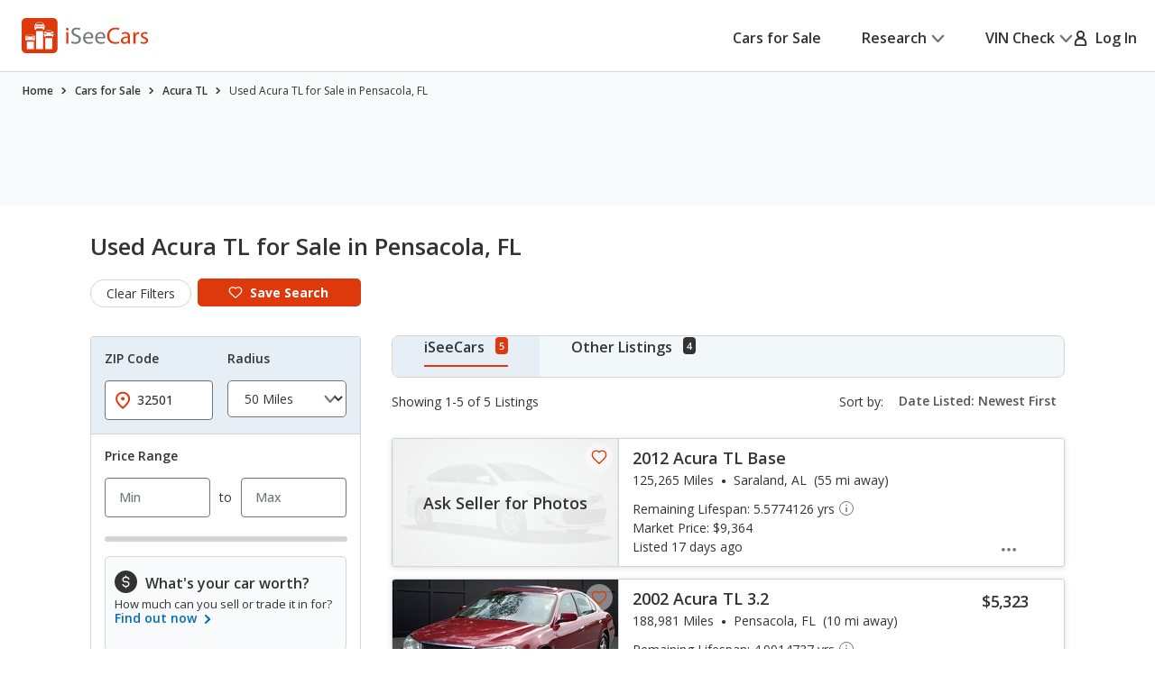

--- FILE ---
content_type: text/css
request_url: https://cdn2.iseecars.com/site/8d8db0536862384f3c59abbb51c46906ca2adabc/v3/css/vdp/vdp-slider.css
body_size: 2262
content:

/* ------------------------------------------------------------ *\
	Slider related
\* ------------------------------------------------------------ */
.slider-related.hide-left-fade .slider__clip:before,
.slider-related.hide-right-fade .slider__clip:after,
.popup__related-products .slider__clip:before,
.popup__related-products .slider__clip:after
{
    opacity: 0;
    visibility: hidden;
}

.slider-related .slider__clip {
    position: relative;
}
.slider-related .slider__clip:before,
.slider-related .slider__clip:after {
    content: "";
    position: absolute;
    top: 0;
    bottom: 0;
    background: -o-linear-gradient(179.23deg, rgba(255, 255, 255, 0.6) 0.8%, rgba(255, 255, 255, 0) 99.47%);
    background: linear-gradient(270.77deg, rgba(255, 255, 255, 0.6) 0.8%, rgba(255, 255, 255, 0) 99.47%);
    width: 20.6rem;
    z-index: 5;
    -webkit-transition: opacity 0.4s, visibility 0.4s;
    -o-transition: opacity 0.4s, visibility 0.4s;
    transition: opacity 0.4s, visibility 0.4s;
}
@media (max-width: 767px), screen and (max-width: 812px) and (orientation: landscape) {
    .slider-related .slider__clip:before,
    .slider-related .slider__clip:after {
        display: none;
    }
}
.slider-related .slider__clip:before {
    left: -1rem;
    -webkit-transform: rotate(-180deg);
    -ms-transform: rotate(-180deg);
    transform: rotate(-180deg);
}
.slider-related .slider__clip:after {
    right: 0;
}
@media (max-width: 767px), screen and (max-width: 812px) and (orientation: landscape) {
    .slider-related .slider__slides {
        display: -webkit-box;
        display: -ms-flexbox;
        display: flex;
        -ms-flex-wrap: nowrap;
        flex-wrap: nowrap;
        overflow-x: scroll;
        overflow-y: hidden;
        margin: 0 -2rem -0.2rem -1rem;
        margin: 0 -2rem 0 0;
        padding-bottom: 1.2rem;
    }
}
.slider-related .slider__slide {
    height: 100%;
}
@media (max-width: 767px), screen and (max-width: 812px) and (orientation: landscape) {
    .slider-related .slider__slide {
        -webkit-box-flex: 0;
        -ms-flex: 0 0 35%;
        flex: 0 0 35%;
        height: auto;
        -ms-flex-positive: 0;
        flex-grow: 0;
        -ms-flex-negative: 0;
        flex-shrink: 0;
        -ms-flex-preferred-size: calc(66.5% - 2rem);
        flex-basis: calc(66.5% - 2rem);
        margin-right: 2rem;
    }
}
.slider__arrow {
    position: absolute;
    top: 50%;
    -webkit-transform: translateY(-50%);
    -ms-transform: translateY(-50%);
    transform: translateY(-50%);
    width: 4.4rem;
    height: 4.4rem;
    display: -webkit-box;
    display: -ms-flexbox;
    display: flex;
    -webkit-box-align: center;
    -ms-flex-align: center;
    align-items: center;
    -webkit-box-pack: center;
    -ms-flex-pack: center;
    justify-content: center;
    border-radius: 50%;
    background: #fff;
    color: #727577;
    border: 0.2rem solid currentColor;
    -webkit-box-shadow: 0 0.4rem 1.2rem 0 rgba(0, 0, 0, 0.12);
    box-shadow: 0 0.4rem 1.2rem 0 rgba(0, 0, 0, 0.12);
    -webkit-transition: opacity 0.4s 0.4s, visibility 0.4s 0.4s, color 0.4s, border-color 0.4s, background 0.4s;
    -o-transition: opacity 0.4s 0.4s, visibility 0.4s 0.4s, color 0.4s, border-color 0.4s, background 0.4s;
    transition: opacity 0.4s 0.4s, visibility 0.4s 0.4s, color 0.4s, border-color 0.4s, background 0.4s;
    z-index: 6;
}
@media (max-width: 767px), screen and (max-width: 812px) and (orientation: landscape) {
    .section__related-products .slider__arrow {
        display: none !important;
    }
    .slider__arrow {
        bottom: 0;
        top: unset;
    }
}
@media (min-width: 768px) {
    .slider__arrow:hover {
        color: #006FB9;
    }
}
.slider__arrow:active {
    /*color: #fff;*/
    border-color: #006FB9;
    /*background: #006FB9;*/
}
.slider__arrow:focus-visible:before {
    opacity: 1;
    visibility: visible;
}
.slider__arrow:before {
    content: "";
    position: absolute;
    top: -0.5rem;
    bottom: -0.5rem;
    left: -0.5rem;
    right: -0.5rem;
    border: 0.2rem solid #006FB9;
    border-radius: 60%;
    opacity: 0;
    visibility: hidden;
    -webkit-transition: opacity 0.4s, visibility 0.4s;
    -o-transition: opacity 0.4s, visibility 0.4s;
    transition: opacity 0.4s, visibility 0.4s;
}
.slider__arrow svg {
    width: 1.2rem;
    height: 1.2rem;
}
.slider__arrow.slick-disabled,
.slider__arrow.slick-hidden {
    opacity: 0;
    visibility: hidden;
}
.slider__arrow--prev {
    left: 1.1rem;
}
.slider__arrow--next {
    right: 1.1rem;
}
.slider-related .slick-current .slider__slide {
    border-color: #727577;
}
.slider-related .slick-slide {
    padding: 0 1.2rem;
    height: auto;
}
.slider-related .slick-slide > div {
    height: 100%;
}
.slider-related .slick-track {
    margin: 0 -1.2rem;
    display: -webkit-box;
    display: -ms-flexbox;
    display: flex;
}
.slider-related .slick-list {
    padding: 1rem 8.4rem 1rem 1rem;
    margin: -1rem 0 -1rem -1rem;
}
/*  Slider related secondary  */
@media (max-width: 767px), screen and (max-width: 812px) and (orientation: landscape) {
    .slider-related--secondary {
        padding-left: 2rem;
    }
}
.slider-related--secondary .slider__clip:before,
.slider-related--secondary .slider__clip:after {
    background: -o-linear-gradient(179.23deg, rgba(255, 255, 255, 0.77) 24.59%, rgba(255, 255, 255, 0) 99.47%);
    background: linear-gradient(270.77deg, rgba(255, 255, 255, 0.77) 24.59%, rgba(255, 255, 255, 0) 99.47%);
    width: 13.2rem;
}
@media (max-width: 767px), screen and (max-width: 812px) and (orientation: landscape) {
    .slider-related--secondary .slider__clip:before,
    .slider-related--secondary .slider__clip:after {
        display: none;
    }
}
.slider-related--secondary .slider__clip:before {
    left: -1.5rem;
}
.slider-related--secondary .slider__clip:after {
    right: -0.6rem;
}
@media (max-width: 767px), screen and (max-width: 812px) and (orientation: landscape) {
    .slider-related--secondary .slider__slides {
        padding: 1rem 2rem 1rem 0;
    }
}
.slider-related--secondary .slick-track {
    margin: 0;
}
.slider-related--secondary .slick-list {
    padding: 1rem 0 1rem 1rem;
    margin: 0 -1.2rem 0 0;
}
@media (max-width: 767px), screen and (max-width: 812px) and (orientation: landscape) {
    .slider-related--secondary .slick-list {
        padding: 1rem 5rem 1rem 0;
    }
}
.slider-related--secondary .slick-slide {
    padding: 0;
    margin-right: 2.4rem;
}
@media (max-width: 767px), screen and (max-width: 812px) and (orientation: landscape) {
    .slider-related--secondary .slider__arrow {
        display: none !important;
    }
}
.slider-related--secondary .slider__arrow--left {
    left: 1.5rem;
}
.slider-related--secondary .slider__arrow--next {
    right: 1.5rem;
}
/* ------------------------------------------------------------ *\
	Slider synced main
\* ------------------------------------------------------------ */
.slider-synced-main {
    margin-bottom: 1.1rem;
}
@media (max-width: 1023px) {
    .slider-synced-main {
        margin-bottom: 0;
    }
}
.slider-synced-main .slider__clip {
    position: relative;
    border: 0.1rem solid #D2D5D7;
}
@media (max-width: 1023px) {
    .slider-synced-main .slider__clip {
        border: 0;
    }
}
.slider-synced-main .slider__slide {
    display: block !important;
}
.slider-synced-main .slider__image {
    padding-top: 61%;
    position: relative;
    text-decoration: none;
    display: block;
}

@media (max-width: 767px), screen and (max-width: 812px) and (orientation: landscape) {
    .slider-synced-main .slider__image {
        padding-top: 56.3%;
    }
}

.fake_slider img {
    height: 100%;
    object-fit: cover;
}

.main-photo.slider-synced-main .slider__image img {
    position: absolute;
    top: 0;
    left: 0;
    width: 100%;
    /*height: 100%;*/
    height: 100%;
    -o-object-fit: cover;
    object-fit: cover;
    -o-object-position: 50%;
    object-position: 50%;
}
.slider-synced-main .slider__image p {
    width: max-content;
    position: absolute;
    top: 50%;
    left: 50%;
    -webkit-transform: translate(-50%, -50%);
    -ms-transform: translate(-50%, -50%);
    transform: translate(-50%, -50%);
    text-align: center;
}
.slider-synced-main .slider__image strong {
    display: block;
    font-weight: 600;
    font-size: 2.4rem;
    line-height: 1.75;
    letter-spacing: -0.01em;
    color: #727577;
    margin-bottom: 0.5rem;
}
.slider-synced-main .slider__image a {
    text-decoration: none;
    display: -webkit-inline-box;
    display: -ms-inline-flexbox;
    display: inline-flex;
    -webkit-box-align: center;
    -ms-flex-align: center;
    align-items: center;
    color: #006FB9;
    font-size: 1.8rem;
    line-height: 1.36;
    letter-spacing: -0.01em;
    font-weight: 600;
    margin-right: 2.4rem;
    position: relative;
}
.slider-synced-main .slider__image a:after {
    content: "";
    display: block;
    width: 100%;
    height: 0.2rem;
    background: currentColor;
    position: absolute;
    top: 100%;
    left: 0;
    opacity: 0;
    -webkit-transition: opacity 0.4s;
    -o-transition: opacity 0.4s;
    transition: opacity 0.4s;
}
@media (hover: hover) {
    .slider-synced-main .slider__image a:hover:after {
        opacity: 1;
    }
    .slider-synced-main .slider__image a:active {
        color: #333333;
    }
}
.slider-synced-main .slider__image svg {
    margin-right: 0.8rem;
}
a.slider__counter{
    font-weight: normal;
}
.slider-synced-main .slider__counter {
    position: absolute;
    bottom: 0.8rem;
    right: 0.8rem;
    background: #fff;
    border-radius: 0.4rem;
    padding: 0.2rem 0.4rem 0.2rem;
    z-index: 5;
    min-width: 7.8rem;
    display: -webkit-box;
    display: -ms-flexbox;
    display: flex;
    -webkit-box-align: center;
    -ms-flex-align: center;
    align-items: center;
    -webkit-box-pack: center;
    -ms-flex-pack: center;
    justify-content: center;
    font-size: 1.6rem;
    line-height: 1.5;
    text-decoration: none;
}
@media (max-width: 1023px) {
    .slider-synced-main .slider__counter {
        min-width: 3.4rem;
        font-size: 1.2rem;
        line-height: 1.334;
    }
}
.slider-synced-main .slider__counter:before {
    content: "";
    position: absolute;
    inset: -0.5rem -0.5rem;
    border: 0.2rem solid currentColor;
    border-radius: 0.8rem;
    opacity: 0;
}
.slider-synced-main .slider__counter:focus-visible:before {
    opacity: 1;
}
.slider-synced-main .slider__counter img,
.slider-synced-main .slider__counter svg{
    margin: 0 0.8rem 0 0.2rem;
}
@media (max-width: 1023px) {
    .slider-synced-main .slider__counter img ,
    .slider-synced-main .slider__counter svg {
        display: none;
    }
}
.slider-synced-main .slider__utilities-buttons {
    position: absolute;
    top: 1.5rem;
    right: 1.5rem;
}
@media (max-width: 767px), screen and (max-width: 812px) and (orientation: landscape) {
    .slider-synced-main .slider__utilities-buttons {
        right: 0.9rem;
        top: 1rem;
    }
}
.slider-synced-main .slider__utilities-buttons a + a {
    margin-top: 0.9rem;
}
.slider-synced-main .slider__utilities-buttons .btn-circle--share {
    display: none;
    pointer-events: none;
}
@media (max-width: 1023px) {
    .slider-synced-main .slider__utilities-buttons .btn-circle--share {
        display: -webkit-box;
        display: -ms-flexbox;
        display: flex;
        pointer-events: auto;
    }
}
.slider-synced-main .home-delivery-badge {
    display: none;
    position: absolute;
    top: 1rem;
    left: 1rem;
    z-index: 10;
}
@media (max-width: 1023px) {
    .slider-synced-main .home-delivery-badge {
        display: -webkit-inline-box;
        display: -ms-inline-flexbox;
        display: inline-flex;
    }
}

.slider__counter-inner {
    color: #333333;
}

/* ------------------------------------------------------------ *\
	Slider synced nav
\* ------------------------------------------------------------ */
@media (max-width: 1023px) {
    .slider-synced-nav {
        display: none;
    }
}
.slider-synced-nav.hide-left-fade .slider__clip:before,
.slider-synced-nav.hide-right-fade .slider__clip:after {
    opacity: 0;
    visibility: hidden;
}
.slider-synced-nav .slider__clip {
    position: relative;
}
.slider-synced-nav .slider__clip:before,
.slider-synced-nav .slider__clip:after {
    content: "";
    position: absolute;
    top: 0;
    bottom: 0;
    background: -o-linear-gradient(179.23deg, rgba(255, 255, 255, 0.57) 24.59%, rgba(255, 255, 255, 0) 99.47%);
    background: linear-gradient(270.77deg, rgba(255, 255, 255, 0.57) 24.59%, rgba(255, 255, 255, 0) 99.47%);
    width: 7.2rem;
    z-index: 5;
    -webkit-transition: opacity 0.4s, visibility 0.4s;
    -o-transition: opacity 0.4s, visibility 0.4s;
    transition: opacity 0.4s, visibility 0.4s;
}
.slider-synced-nav .slider__clip:before {
    left: 0;
    -webkit-transform: rotate(-180deg);
    -ms-transform: rotate(-180deg);
    transform: rotate(-180deg);
}
.slider-synced-nav .slider__clip:after {
    right: 0;
}
.slider-synced-nav .slider__slide {
    display: block !important;
    border: 0.2rem solid transparent;
    padding: 0.3rem;
}
.slider-synced-nav .slider__image {
    position: relative;
    border: 0.1rem solid #D2D5D7;
    padding-top: 63.33%;
}
.slider-synced-nav .slider__image img {
    position: absolute;
    top: 0;
    left: 0;
    width: 100%;
    height: 100%;
    -o-object-fit: cover;
    object-fit: cover;
    -o-object-position: 50%;
    object-position: 50%;
}
.slider-synced-nav .slider__image p {
    position: absolute;
    top: 50%;
    left: 50%;
    -webkit-transform: translate(-50%, -50%);
    -ms-transform: translate(-50%, -50%);
    transform: translate(-50%, -50%);
    font-size: 1.2rem;
    line-height: 1.36;
    letter-spacing: -0.01em;
    color: #006FB9;
    font-weight: 600;
    width: 100%;
    text-align: center;
}
.slider-synced-nav .slider__image a {
    text-decoration: none;
}
.slider-synced-nav .slider__arrows {
    pointer-events: none;
}
.slider-synced-nav .slider__arrow {
    position: absolute;
    top: 50%;
    -webkit-transform: translateY(-50%);
    -ms-transform: translateY(-50%);
    transform: translateY(-50%);
    width: 4.4rem;
    height: 4.4rem;
    display: -webkit-box;
    display: -ms-flexbox;
    display: flex;
    -webkit-box-align: center;
    -ms-flex-align: center;
    align-items: center;
    -webkit-box-pack: center;
    -ms-flex-pack: center;
    justify-content: center;
    border-radius: 50%;
    background: #fff;
    color: #727577;
    border: 0.2rem solid currentColor;
    -webkit-box-shadow: 0 0.4rem 1.2rem 0 rgba(0, 0, 0, 0.12);
    box-shadow: 0 0.4rem 1.2rem 0 rgba(0, 0, 0, 0.12);
    -webkit-transition: opacity 0.4s 0.4s, visibility 0.4s 0.4s, color 0.4s, border-color 0.4s, background 0.4s;
    -o-transition: opacity 0.4s 0.4s, visibility 0.4s 0.4s, color 0.4s, border-color 0.4s, background 0.4s;
    transition: opacity 0.4s 0.4s, visibility 0.4s 0.4s, color 0.4s, border-color 0.4s, background 0.4s;
    z-index: 6;
    pointer-events: auto;
}
@media (min-width: 1023.02px) {
    .slider-synced-nav .slider__arrow:hover {
        color: #006FB9;
    }
}
.slider-synced-nav .slider__arrow:focus-visible:before {
    opacity: 1;
    visibility: visible;
}
.slider-synced-nav .slider__arrow:before {
    content: "";
    position: absolute;
    top: -0.5rem;
    bottom: -0.5rem;
    left: -0.5rem;
    right: -0.5rem;
    border: 0.2rem solid #006FB9;
    border-radius: 60%;
    opacity: 0;
    visibility: hidden;
    -webkit-transition: opacity 0.4s, visibility 0.4s;
    -o-transition: opacity 0.4s, visibility 0.4s;
    transition: opacity 0.4s, visibility 0.4s;
}
.slider-synced-nav .slider__arrow svg {
    width: 1.2rem;
    height: 1.2rem;
}
.slider-synced-nav .slider__arrow.slick-disabled {
    opacity: 0;
    visibility: hidden;
}
.slider-synced-nav .slider__arrow.slick-hidden {
    display: none;
}
.slider-synced-nav .slider__arrow--prev {
    left: 0.6rem;
}
.slider-synced-nav .slider__arrow--next {
    right: 0.6rem;
}
.slider-synced-nav .slide-selected .slider__slide {
    border-color: #727577;
}
.slider-synced-nav .slick-slide {
    padding: 0 0.1rem;
}
.slider-synced-nav .slick-track {
    margin: 0 -0.1rem;
}
.slider-synced-nav .slick-list {
    padding-right: 7.6rem;
}

--- FILE ---
content_type: text/xml
request_url: https://sts.us-east-1.amazonaws.com/
body_size: 2066
content:
<AssumeRoleWithWebIdentityResponse xmlns="https://sts.amazonaws.com/doc/2011-06-15/">
  <AssumeRoleWithWebIdentityResult>
    <Audience>us-east-1:5b3bdc73-95c4-4d98-9c6d-d8827c9cc4e2</Audience>
    <AssumedRoleUser>
      <AssumedRoleId>AROAQIC2LZDDJOHMGZG6O:cwr</AssumedRoleId>
      <Arn>arn:aws:sts::017369385158:assumed-role/RUM-Monitor-us-east-1-017369385158-2222005809361-Unauth/cwr</Arn>
    </AssumedRoleUser>
    <Provider>cognito-identity.amazonaws.com</Provider>
    <Credentials>
      <AccessKeyId>ASIAQIC2LZDDD37SHT2U</AccessKeyId>
      <SecretAccessKey>4Ojn1EQzbysYqwGt+fxAQ4QGPJVftF1Tn0KwSm7l</SecretAccessKey>
      <SessionToken>IQoJb3JpZ2luX2VjEPj//////////wEaCXVzLWVhc3QtMSJIMEYCIQCao4RWskWoxbSNT57r6ALM4pQJ0cCIzhFSAlwax59qDAIhAMSSSS5oVMx71qvfHnCmfzu8DK48VOugrf/SYD9oQg4qKo8DCMD//////////wEQABoMMDE3MzY5Mzg1MTU4Igwpvov/gG9LXFAAHBAq4wL8Z5RtnSwBMwO5+jRPhM+606Azpqzr6SSedEo+Tj7bdstwOxR3Jf/k/Bw0UQ4gRtCfd2sGNm10jtodqbn6N1FFF51NKUFR9cKY8Ku8T30cdHH9CNV/MHAarpjDPb6HEpzcgPzvA28wBbp0D3MzH66MKd6eEVaPvod4EBQPKSExA90zrmwrnlwFuUHKDToLuTq8IhxOwQ2I1n/ZY5fs96Paiuttn++4PnDi8yvNUJm484ub6Yz+pbY8/XBqHiuvzvRxmgylqZtm7TyVczIQXeiYNMRasbZIvXvFxvUcQKXIniR97Q2jKRBvjWW+h6UoVQrNZ9ZAUYZ3tWsiJ1ffSEmZMvlBbrhPs03EhNnDeRk1k2nPaenxULSHvnyiKvWSGD+E06wkxEks9Lo0EvkoIvxNYAiV/HOoYBeWE3lmAYnqvQJMZIICukQ7s1Rqh1zkAM5qPFUrL23jUW04/wbXhgK7/BjzMKOb+ssGOoQCe4YJR9mcamuuTJCZ7g40ng3TsDVd+LO3sDWsiYhGAQ63FY1RC1BUu1zobBDYBfZTEjI0t58Ds6IMWH1kgQyLA/qBPP1wLrjL5cHE7y2jNe525A6BaOToZ9jBb32LheKAJvh2FUFP6/AkpRCOwV+jM+iV9yKyViHHb2PquWDa2KoFaZprObVaqKmuzSv0A6GCREotKrU3cFvtQRAlPge01aDNCaaMhZl3iAaPEITyDvmlmM/QbF3K+r+fgsTnvUab8aCxUDYvmWpU/xI4EEWprPzxTJUkrWw1Kez8Ior7CnrdosgiDYmPueqGUpGc9l36L6JFnoDe/La2XkjZaWbzE6AbLLk=</SessionToken>
      <Expiration>2026-02-01T00:17:55Z</Expiration>
    </Credentials>
    <SubjectFromWebIdentityToken>us-east-1:040b4bc8-c605-c593-e7f0-4b7ab863f91a</SubjectFromWebIdentityToken>
  </AssumeRoleWithWebIdentityResult>
  <ResponseMetadata>
    <RequestId>0b877853-a59f-4523-b847-c73a233ec5aa</RequestId>
  </ResponseMetadata>
</AssumeRoleWithWebIdentityResponse>
